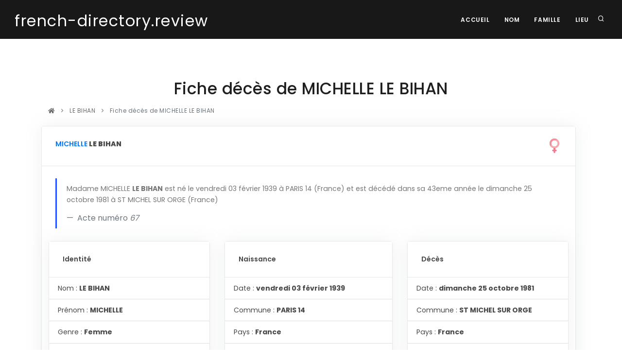

--- FILE ---
content_type: text/html; charset=UTF-8
request_url: https://french-directory.review/fiche.php?acte=4150327
body_size: 14120
content:

<!DOCTYPE html>
<html lang="fr">

<head>
  <meta name="viewport" content="width=device-width, initial-scale=1" />
  <meta http-equiv="content-type" content="text/html; charset=utf-8" />
  <meta name="author" content="Blue Shield Publishing" />
  <meta name="description" content="Fiche de décès de .">
  <link rel="icon" type="image/png" href="images/favicon.png">
  <meta http-equiv="X-UA-Compatible" content="IE=edge">
  <!-- Document title -->
  <title>french-directory.review | Fiche de décès de   </title>
  <link href="Template/css/plugins.css" rel="stylesheet">
  <link href="Template/css/style.css" rel="stylesheet">
  <link rel="canonical" href="https://french-directory.review/fiche.php?acte=18865613" />
  <script async src="https://pagead2.googlesyndication.com/pagead/js/adsbygoogle.js?client=ca-pub-7788361830480412"     crossorigin="anonymous"></script>
<!-- Matomo -->
<script type="text/javascript">
  var _paq = window._paq = window._paq || [];
  /* tracker methods like "setCustomDimension" should be called before "trackPageView" */
  _paq.push(['trackPageView']);
  _paq.push(['enableLinkTracking']);
  (function() {
    var u="//packprospect.com/matomo/";
    _paq.push(['setTrackerUrl', u+'matomo.php']);
    _paq.push(['setSiteId', '3']);
    var d=document, g=d.createElement('script'), s=d.getElementsByTagName('script')[0];
    g.type='text/javascript'; g.async=true; g.src=u+'matomo.js'; s.parentNode.insertBefore(g,s);
  })();
</script>
<!-- End Matomo Code --></head>

<body>
  <div class="body-inner">

    <header id="header" data-transparent="false" data-fullwidth="true"
	class="dark submenu-light">
	<div class="header-inner">
		<div class="container">
			<!--Logo-->
			<div id="logo">
				<a href="index.php"> <span class="logo-default"><small>french-directory.review</small></span>
					<span class="logo-dark"><small>french-directory.review</small></span>
				</a>
			</div>
			<!--End: Logo-->
			<!-- Search -->
			<div id="search">
				<a id="btn-search-close" class="btn-search-close"
					aria-label="Close search form"><i class="icon-x"></i></a>
				<form class="search-form" action="recherche.php" method="get">
					<input class="form-control" name="q" type="text"
						placeholder="nom de la personne " /> <span class="text-muted">Recherche
						d'un nom</span>
				</form>
			</div>
			<!-- end: search -->
			<!--Header Extras-->
			<div class="header-extras">
				<ul>
					<li><a id="btn-search" href="#"> <i class="icon-search"></i></a></li>

				</ul>
			</div>
			<!--end: Header Extras-->
			<!--Navigation Resposnive Trigger-->
			<div id="mainMenu-trigger">
				<a class="lines-button x"><span class="lines"></span></a>
			</div>
			<!--end: Navigation Resposnive Trigger-->
			<!--Navigation-->
			<div id="mainMenu">
				<div class="container">
					<nav>
						<ul>
							<li><a href="index.php">Accueil</a></li>
							<li><a href="base-nom.php">Nom</a></li>
							<li><a href="base-famille.php">Famille  </a></li>
							<li><a href="base-lieu.php">Lieu </a></li>
						</ul>
					</nav>
				</div>
			</div>
			<!--end: Navigation-->
		</div>
	</div>
</header>

    
<section id="explore">
	<div class="container">
		<div class="row">
			<div class="col-lg-10 center text-center">

				<h2>   Fiche décès de  MICHELLE LE BIHAN </h2>

			</div>
		</div>
	</div>

	<div class="container">
		<div class="row">
			<div class="content col-md-12">

				<div class="breadcrumb">
					<nav aria-label="breadcrumb">
						<ol class="breadcrumb">
							<li><a href="index.php"><i class="fa fa-home"></i></a></li>
							<li><a
								href="base-nom.php?q=LE BIHAN&p=1"> LE BIHAN </a></li>
							<li class="breadcrumb-item active" aria-current="page">
               Fiche décès de  MICHELLE LE BIHAN              </li>
						</ol>
					</nav>
				</div>

				<div class="row">
  <div class="col-lg-12">
					<div class="card">
						<div class="card-header"><img src="woman.svg" style="width:30px;float:right;"><a href="fiche.php?n=MICHELLE LE BIHAN&q=LE BIHAN&p=1&acte=4150327" class="text-primary" >MICHELLE</a> <b>LE BIHAN</b></div>
						<div class="card-body">
							<blockquote class="blockquote mb-0">
								<p>Madame MICHELLE <b>LE BIHAN</b> est né le vendredi 03 février 1939 à PARIS 14 (France) et est décédé dans sa  43eme année  le dimanche 25 octobre 1981 à ST MICHEL SUR ORGE                     (France)</p>
								<footer class="blockquote-footer">
									Acte numéro <cite title="Source Title">67</cite>
								</footer>
							</blockquote>
						</div>
		<div class="row">
                            <div class="col-lg-4">
                                <div class="card ml-3">
                                    <div class="card-header">
                                        Identité
                                    </div>
                                    <ul class="list-group list-group-flush">
                                        <li class="list-group-item">Nom : <b>LE BIHAN</b></li>
                                        <li class="list-group-item">Prénom : <b>MICHELLE</b></li>
                                        <li class="list-group-item">Genre : <b>Femme</b></li>
                                        <li class="list-group-item">Age au décès : <b>42</b></li>
                                     </ul>
                                </div>
                            </div>

                            <div class="col-lg-4">
                                <div class="card">
                                    <div class="card-header">
                                        Naissance
                                    </div>
                                    <ul class="list-group list-group-flush">
                                        <li class="list-group-item">Date : <b>vendredi 03 février 1939</b></li>
                                        <li class="list-group-item">Commune : <b>PARIS 14</b></li>
                                        <li class="list-group-item">Pays : <b>France</b></li>
                                        <li class="list-group-item">Codes : postal   <b>75014</b> - insee  : <b>75114</b></li>
                                    </ul>
                                </div>
                            </div>
                            
                            <div class="col-lg-4">
                                <div class="card mr-3">
                                    <div class="card-header">
                                        Décès
                                    </div>
                                    <ul class="list-group list-group-flush">
                                    <li class="list-group-item">Date : <b>dimanche 25 octobre 1981</b></li>
                                        <li class="list-group-item">Commune : <b>ST MICHEL SUR ORGE                    </b></li>
                                        <li class="list-group-item">Pays : <b>France</b></li>
                                        <li class="list-group-item">Codes : postal  <b>91240</b> - insee  : <b>91570</b></li>
                                    </ul>
                                </div>
                            </div>

                        </div>
					</div>
				</div></div>






			</div>
		</div>
	</div>
</section>
    
<section id="explore_near" class="background-grey ">
	<div class="container">
		<div class="row"> <a href="base-nom.php?q=LE BIDON" type="button" class="btn  ">LE BIDON&nbsp; &nbsp; &nbsp; <span class="badge badge-success">2</span>  </a>  <a href="fiche.php?n=MARIE LE BIDOUL&q=LE BIDOUL&p=1&acte=17788037" type="button" class="btn btn-info">LE BIDOUL   </a>  <a href="base-nom.php?q=LE BIDRE" type="button" class="btn  ">LE BIDRE&nbsp; &nbsp; &nbsp; <span class="badge badge-success">47</span>  </a>  <a href="base-nom.php?q=LE BIENHEUREUX" type="button" class="btn  ">LE BIENHEUREUX&nbsp; &nbsp; &nbsp; <span class="badge badge-success">6</span>  </a>  <a href="base-nom.php?q=LE BIENVENU" type="button" class="btn  ">LE BIENVENU&nbsp; &nbsp; &nbsp; <span class="badge badge-success">4</span>  </a>  <a href="base-nom.php?q=LE BIEZ" type="button" class="btn  ">LE BIEZ&nbsp; &nbsp; &nbsp; <span class="badge badge-success">78</span>  </a>  <a href="base-nom.php?q=LE BIGAIGNON" type="button" class="btn  ">LE BIGAIGNON&nbsp; &nbsp; &nbsp; <span class="badge badge-success">4</span>  </a>  <a href="base-nom.php?q=LE BIGAUD" type="button" class="btn  ">LE BIGAUD&nbsp; &nbsp; &nbsp; <span class="badge badge-success">4</span>  </a>  <a href="base-nom.php?q=LE BIGAUT" type="button" class="btn  ">LE BIGAUT&nbsp; &nbsp; &nbsp; <span class="badge badge-success">5</span>  </a>  <a href="fiche.php?n=LOUISE MARIE JEANNE LE BIGOGNE&q=LE BIGOGNE&p=1&acte=4450769" type="button" class="btn btn-info">LE BIGOGNE   </a>  <a href="fiche.php?n=ALINE LE BIGON&q=LE BIGON&p=1&acte=5265662" type="button" class="btn btn-info">LE BIGON   </a>  <a href="base-nom.php?q=LE BIGOT" type="button" class="btn  ">LE BIGOT&nbsp; &nbsp; &nbsp; <span class="badge badge-success">557</span>  </a>  <a href="fiche.php?n=MARGUERITE MARIE JOSEPHE LE BIGOT-DOUDET&q=LE BIGOT-DOUDET&p=1&acte=7168430" type="button" class="btn btn-info">LE BIGOT-DOUDET   </a>  <a href="base-nom.php?q=LE BIGRE" type="button" class="btn  ">LE BIGRE&nbsp; &nbsp; &nbsp; <span class="badge badge-success">6</span>  </a>  <a href="fiche.php?n=RAYMONDE BLANCHE MARIE FRANCOISE LE BIHAIN&q=LE BIHAIN&p=1&acte=8620996" type="button" class="btn btn-info">LE BIHAIN   </a>  <a href="fiche.php?n=JOSEPH MARIE LE BIHAN PENANROZ&q=LE BIHAN PENANROZ&p=1&acte=6670309" type="button" class="btn btn-info">LE BIHAN PENANROZ   </a>  <a href="base-nom.php?q=LE BIHAN PENNANROS" type="button" class="btn  ">LE BIHAN PENNANROS&nbsp; &nbsp; &nbsp; <span class="badge badge-success">2</span>  </a>  <a href="base-nom.php?q=LE BIHAN PENNANROZ" type="button" class="btn  ">LE BIHAN PENNANROZ&nbsp; &nbsp; &nbsp; <span class="badge badge-success">7</span>  </a>  <a href="base-nom.php?q=LE BIHAN-PENNANROS" type="button" class="btn  ">LE BIHAN-PENNANROS&nbsp; &nbsp; &nbsp; <span class="badge badge-success">4</span>  </a>  <a href="fiche.php?n=LOUIS JEANNE JOSEPH LE BIHAN-PENNANROZ&q=LE BIHAN-PENNANROZ&p=1&acte=20709579" type="button" class="btn btn-info">LE BIHAN-PENNANROZ   </a>  <a href="fiche.php?n=JEANNINE LE BIHAN-RIES&q=LE BIHAN-RIES&p=1&acte=24187206" type="button" class="btn btn-info">LE BIHAN-RIES   </a>  <a href="base-nom.php?q=LE BIHAN-YVINOU" type="button" class="btn  ">LE BIHAN-YVINOU&nbsp; &nbsp; &nbsp; <span class="badge badge-success">2</span>  </a>  <a href="base-nom.php?q=LE BIHANIC" type="button" class="btn  ">LE BIHANIC&nbsp; &nbsp; &nbsp; <span class="badge badge-success">26</span>  </a>  <a href="base-nom.php?q=LE BIHANNIC" type="button" class="btn  ">LE BIHANNIC&nbsp; &nbsp; &nbsp; <span class="badge badge-success">71</span>  </a>  <a href="base-nom.php?q=LE BIHANT" type="button" class="btn  ">LE BIHANT&nbsp; &nbsp; &nbsp; <span class="badge badge-success">2</span>  </a>  <a href="fiche.php?n=RAYMOND FRANCOIS LE BIHAU&q=LE BIHAU&p=1&acte=1196754" type="button" class="btn btn-info">LE BIHAU   </a>  <a href="base-nom.php?q=LE BIHEN" type="button" class="btn  ">LE BIHEN&nbsp; &nbsp; &nbsp; <span class="badge badge-success">9</span>  </a>  <a href="fiche.php?n=YVON FRANCOIS MARIE LE BILAN&q=LE BILAN&p=1&acte=18044896" type="button" class="btn btn-info">LE BILAN   </a>  <a href="base-nom.php?q=LE BILCOT" type="button" class="btn  ">LE BILCOT&nbsp; &nbsp; &nbsp; <span class="badge badge-success">3</span>  </a>  <a href="base-nom.php?q=LE BILLAN" type="button" class="btn  ">LE BILLAN&nbsp; &nbsp; &nbsp; <span class="badge badge-success">52</span>  </a>  </div>
	</div>
</section>    <!-- Footer -->
<footer id="footer">
	<div class="footer-content">
		<div class="container">
			<div class="row">
				<div class="col-lg-6">
					<div class="widget">
						<div class="widget-title">french-directory.review</div>
						<p class="mb-5">
							Conçu et fabriqué à New York, NY, USA<br> Tous droits réservés. <br>Copyright
							© 2016 - 2021. Blue Shield publishing.
						</p>
						<a href="https://blue-shield-publishing.com"
							class="btn btn-inverted" target="_blank">Blue Shield publishing</a>
					</div>
				</div>
				<div class="col-lg-6">
					<div class="row">
						<div class="col-lg-4">
							<div class="widget">
								<div class="widget-title">Pages</div>
								<ul class="list">
									<li><a href="index.php">Accueil</a></li>
									<li><a href="recherche.php">Recherche</a></li>

									<li><a href="matchid.php">matchid </a></li>
								</ul>
							</div>
						</div>

						<div class="col-lg-4">
							<div class="widget">
								<div class="widget-title">Bases</div>
								<ul class="list">

									<li><a href="base-nom.php">Nom</a></li>
									<li><a href="base-famille.php">Famille </a></li>
									<li><a href="base-lieu.php">Lieu </a></li>

								</ul>
							</div>
						</div>
						<div class="col-lg-4">
							<div class="widget">
								<div class="widget-title">Support</div>
								<ul class="list">
									<li><a href="index.php#newsletter">InfoLettre</a></li>
									<li><a href="index.php#contact">Contact</a></li>
									<li><a href="cgu.php">CGU</a></li>
								</ul>
							</div>
						</div>
					</div>
				</div>
			</div>
		</div>
	</div>
	<div class="copyright-content">
		<div class="container">
			<div class="copyright-text text-center">
				&copy; 2016 - 2026 - french-directory.review -<a
					href="https://blue-shield-publishing.com" target="_blank"
					rel="noopener"> Blue Shield publishing</a>
			</div>
		</div>
	</div>
</footer>
<!-- end: Footer -->

  </div>

  <a id="scrollTop"><i class="icon-chevron-up"></i><i class="icon-chevron-up"></i></a>
<!--Plugins-->
<script src="Template/js/jquery.js"></script>
<script src="Template/js/plugins.js"></script>
<!--Template functions-->
<script src="Template/js/functions.js"></script>

</script>

</body>

</html>


--- FILE ---
content_type: text/html; charset=utf-8
request_url: https://www.google.com/recaptcha/api2/aframe
body_size: 267
content:
<!DOCTYPE HTML><html><head><meta http-equiv="content-type" content="text/html; charset=UTF-8"></head><body><script nonce="nDLNz01WrtoBb7u-GZexYA">/** Anti-fraud and anti-abuse applications only. See google.com/recaptcha */ try{var clients={'sodar':'https://pagead2.googlesyndication.com/pagead/sodar?'};window.addEventListener("message",function(a){try{if(a.source===window.parent){var b=JSON.parse(a.data);var c=clients[b['id']];if(c){var d=document.createElement('img');d.src=c+b['params']+'&rc='+(localStorage.getItem("rc::a")?sessionStorage.getItem("rc::b"):"");window.document.body.appendChild(d);sessionStorage.setItem("rc::e",parseInt(sessionStorage.getItem("rc::e")||0)+1);localStorage.setItem("rc::h",'1768696499101');}}}catch(b){}});window.parent.postMessage("_grecaptcha_ready", "*");}catch(b){}</script></body></html>